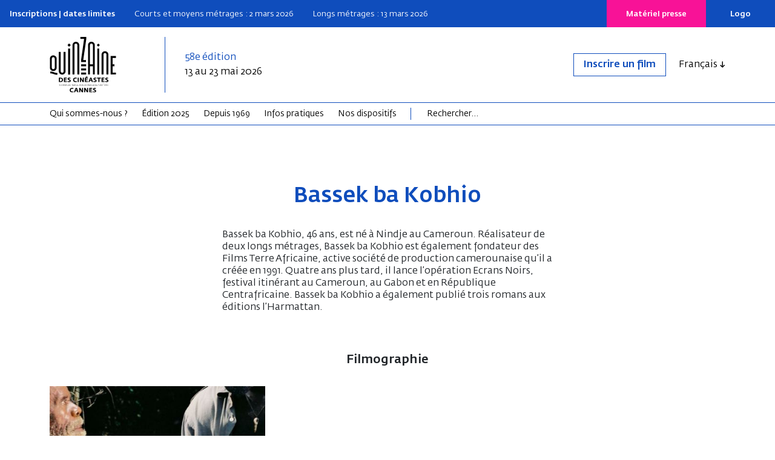

--- FILE ---
content_type: text/html; charset=UTF-8
request_url: https://www.quinzaine-cineastes.fr/fr/realisateur/bassek-ba-kobhio
body_size: 5956
content:
<!DOCTYPE html>
<html lang="fr"  dir="ltr">
    <head>
        <meta charset="utf-8">
        <meta name="viewport" content="width=device-width, initial-scale=1, shrink-to-fit=no">
        <meta name="csrf-token" content="EfhGkgalquzYXhutYCwlE8VC24LsNIcqvxlQkV0Q">
        <title>Bassek ba Kobhio | Quinzaine des cinéastes</title> 
                <meta name="google-site-verification" content="FIGFIH4vgxGpJDVw8CbIq17PsVOnc9ZTPSdtcgOTvyk" />
          
                                         <link rel="alternate" hreflang="en" href="/en/director/bassek-ba-kobhio" />        
        <!--  meta favicons -->
        <meta property="og:site_name" content="Quinzaine des cinéastes">
        <meta property="og:url" content="https://www.quinzaine-cineastes.fr/fr/realisateur/bassek-ba-kobhio">
        <meta property="og:title" content="" />
        <meta property="og:type" content="website" />
        <meta property="og:image" content="/imgs/logo.png" />

        <link rel="apple-touch-icon" sizes="57x57" href="/imgs/favicons_front/apple-icon-57x57.png">
        <link rel="apple-touch-icon" sizes="60x60" href="/imgs/favicons_front/apple-icon-60x60.png">
        <link rel="apple-touch-icon" sizes="72x72" href="/imgs/favicons_front/apple-icon-72x72.png">
        <link rel="apple-touch-icon" sizes="76x76" href="/imgs/favicons_front/apple-icon-76x76.png">
        <link rel="apple-touch-icon" sizes="114x114" href="/imgs/favicons_front/apple-icon-114x114.png">
        <link rel="apple-touch-icon" sizes="120x120" href="/imgs/favicons_front/apple-icon-120x120.png">
        <link rel="apple-touch-icon" sizes="144x144" href="/imgs/favicons_front/apple-icon-144x144.png">
        <link rel="apple-touch-icon" sizes="152x152" href="/imgs/favicons_front/apple-icon-152x152.png">
        <link rel="apple-touch-icon" sizes="180x180" href="/imgs/favicons_front/apple-icon-180x180.png">
        <link rel="icon" type="image/png" sizes="192x192"  href="/imgs/favicons_front/android-icon-192x192.png">
        <link rel="icon" type="image/png" sizes="32x32" href="/imgs/favicons_front/favicon-32x32.png">
        <link rel="icon" type="image/png" sizes="96x96" href="/imgs/favicons_front/favicon-96x96.png">
        <link rel="icon" type="image/png" sizes="16x16" href="/imgs/favicons_front/favicon-16x16.png">
        <link rel="manifest" href="/imgs/favicons_front/manifest.json">
        <meta name="msapplication-TileColor" content="#ffffff">
        <meta name="msapplication-TileImage" content="/ms-icon-144x144.png">
        <meta name="theme-color" content="#ffffff">        <!-- ./  meta favicons -->

                <link rel="stylesheet" href="/css/app.css?v=6908986b089fb">

        <link rel="stylesheet" href="/colors.css?v=6908986b089fb">
        
          <!--  config js -->
        <script type="text/javascript" nonce="04YxQCdwbW">
    var WSM_CONFIG = {
                recaptchakey : '6LdL4LAeAAAAAB0I_rOI5LRC2vTUloAJK3sqy5jl',
        lng : '{"iso":"fr","dateformat":"d\/n\/Y"}',
        currentlng : 'fr',
        
        csrftoken : 'EfhGkgalquzYXhutYCwlE8VC24LsNIcqvxlQkV0Q',
        theme : 'coulisses',
        
    };
</script>        <!-- ./  config js -->
      
    </head>
    <body class="realisateur  lng-fr ">
     
        
        <header class="">
    <div class="d-none d-lg-flex" id="hot-info">
        <div class="info">
            
            <p><strong>Inscriptions | dates limites</strong></p>
            <p>Courts et moyens métrages : 2 mars 2026</p>
            <p>Longs métrages : 13 mars 2026</p>
    
         </div>
        <div class="boutons">
                        <a href="/fr/presse">Matériel presse</a>
                        <a href="https://cloud.quinzaine.fr/index.php/s/ajfBttQZ4A8gc4R">Logo</a>
        </div>
    </div>
    
    <div id="head-bar" class="">
        <div id="top-bar" class="container container-xs">
            <div class="row">
                <div class="col-12 col-lg-2">
                    <div class="mobile-row">
                        <div id="logo">
                            <a href="/fr" class="d-inline-block align-middle"><img src="/imgs/logo-quinzaine-cineastes.svg" class="logo-white"><img src="/imgs/logo-quinzaine-cineastes-black.svg" class="logo-black"></a>
                        </div>
                        <div class="d-lg-none search-burger">
                            
                            <a href="/fr/recherche" id="search"><img src="/imgs/search.svg"></a>
                            <button class="hamburger hamburger--slider top-0 end-0" type="button" id="hamburger-mobile">
                                <span class="hamburger-box">
                                    <span class="hamburger-inner"></span>
                                </span>
                            </button>
                        </div>
                    </div>
                </div>
                <div class="col-12 col-lg-10 edition-boutons">

                    <div class="edition">
                        <span class="editionnumber">58e édition</span> 13 au 23 mai 2026
                    </div>
                    <div class="boutons">
                        <div class="top-links">
                            <ul class=""><li class=" depth-1"><a href="/fr/inscription-des-films" data-linkid="76"  target="_blank" class=" " >Inscrire un film</a></li></ul>
                        </div>
                                                <div class="dropdown d-none d-lg-flex">
                            <button class="btn dropdown-toggle" type="button" data-bs-toggle="dropdown" aria-expanded="false">
                                Français
                            </button>
                            <ul id="languages-switch" class="languages-switch dropdown-menu">
                                                                                                                                 <li><a href="/en" class="dropdown-item " data-lng="en">English</a></li>
                                                            </ul>
                        </div>
                                            </div>
                </div>
            </div>
            <!--./row -->
        </div>
        <!--./#top-bar -->
        <div id="main-menu-desktop" class="d-none d-lg-block">
    <div class="first-level">
        <div class="container">
            <div class="row">
                <div class="col-12">
                    <ul>
                                                                        <li><a data-linkid="18" href="#" target="_self" class=""  data-activeclass_ids="lnk-18">Qui sommes-nous ?</a></li>
                                                                                                                                                   <li><a data-linkid="88" href="#" target="_self" class=""  data-activeclass_ids="lnk-88">Édition 2025</a></li>
                                                                                                                                                                                                                                                       <li><a data-linkid="23" href="/fr/editions" target="_self" class=""  data-activeclass_ids="lnk-23">Depuis 1969</a></li>
                                                                        <li><a data-linkid="27" href="#" target="_self" class=""  data-activeclass_ids="lnk-27">Infos pratiques</a></li>
                                                                                                                                                                                                                                                       <li><a data-linkid="78" href="#" target="_self" class=""  data-activeclass_ids="lnk-78">Nos dispositifs</a></li>
                                                                                                                                                                                                                                                                                                                                                                                     <li class="search-form-item">
                            <form class="search-form d-xl-inline-block" action="/fr/recherche">
                                <input class="d-inline-block" name="q" type="search" placeholder="Rechercher..." aria-label="Search">
                            </form>
                        </li>
                    </ul>
                </div>
            </div>
        </div>
    </div>
    <div class="second-level d-none">
        <div class="container">
            <div class="row">
                <div class="col-12">
                    <ul>
                                                                                                 <li data-linkid="19" data-linkParentId="18"><a href="/fr/qui-sommes-nous" target="_self" class=""  data-activeclass_ids="lnk-18,lnk-19">La Quinzaine</a></li>
                                                                        <li data-linkid="20" data-linkParentId="18"><a href="/fr/equipe" target="_self" class=""  data-activeclass_ids="lnk-18,lnk-20">L&#039;équipe</a></li>
                                                                        <li data-linkid="21" data-linkParentId="18"><a href="/fr/partenaires" target="_self" class=""  data-activeclass_ids="lnk-18,lnk-21">Nos partenaires</a></li>
                                                                                                 <li data-linkid="92" data-linkParentId="88"><a href="/fr/edition" target="_self" class=""  data-activeclass_ids="lnk-88,lnk-92">La sélection</a></li>
                                                                        <li data-linkid="93" data-linkParentId="88"><a href="/fr/edition-photos" target="_self" class=""  data-activeclass_ids="lnk-88,lnk-93">La Quinzaine en photos</a></li>
                                                                        <li data-linkid="94" data-linkParentId="88"><a href="/fr/edition-videos" target="_self" class=""  data-activeclass_ids="lnk-88,lnk-94">La Quinzaine en live</a></li>
                                                                        <li data-linkid="98" data-linkParentId="88"><a href="/fr/actualites-edition" target="_self" class=""  data-activeclass_ids="lnk-88,lnk-98">Actualités</a></li>
                                                                                                 <li data-linkid="25" data-linkParentId="24"><a href="/fr/actualite/la-selection-2025" target="_self" class=""  data-activeclass_ids="lnk-24,lnk-25">La sélection</a></li>
                                                                                                                                                   <li data-linkid="85" data-linkParentId="27"><a href="/fr/inscription-des-films" target="_self" class=""  data-activeclass_ids="lnk-27,lnk-85">Inscription des films</a></li>
                                                                        <li data-linkid="87" data-linkParentId="27"><a href="/fr/billetterie" target="_self" class=""  data-activeclass_ids="lnk-27,lnk-87">Billetterie</a></li>
                                                                        <li data-linkid="28" data-linkParentId="27"><a href="/fr/accreditations-quinzaine" target="_self" class=""  data-activeclass_ids="lnk-27,lnk-28">Accréditations</a></li>
                                                                        <li data-linkid="29" data-linkParentId="27"><a href="/fr/les-lieux" target="_self" class=""  data-activeclass_ids="lnk-27,lnk-29">Les lieux de projection</a></li>
                                                                        <li data-linkid="30" data-linkParentId="27"><a href="/fr/presse" target="_self" class=""  data-activeclass_ids="lnk-27,lnk-30">Presse</a></li>
                                                                        <li data-linkid="90" data-linkParentId="27"><a href="/fr/vhmss" target="_self" class=""  data-activeclass_ids="lnk-27,lnk-90">VHMSS</a></li>
                                                                        <li data-linkid="31" data-linkParentId="27"><a href="/fr/faq" target="_self" class=""  data-activeclass_ids="lnk-27,lnk-31">FAQ</a></li>
                                                                                                 <li data-linkid="36" data-linkParentId="78"><a href="/fr/la-quinzaine-en-actions" target="_self" class=""  data-activeclass_ids="lnk-78,lnk-36">La Quinzaine en actions</a></li>
                                                                        <li data-linkid="37" data-linkParentId="36"><a href="/fr/la-quinzaine-en-actions" target="_self" class=""  data-activeclass_ids="lnk-36,lnk-37">Présentation</a></li>
                                                                        <li data-linkid="38" data-linkParentId="36"><a href="/fr/la-quinzaine-en-actions/les-actions-a-l-annee" target="_self" class=""  data-activeclass_ids="lnk-36,lnk-38">Les actions à l&#039;année</a></li>
                                                                        <li data-linkid="91" data-linkParentId="36"><a href="/fr/la-quinzaine-en-actions/a-cannes" target="_self" class=""  data-activeclass_ids="lnk-36,lnk-91">Le Festival de Cannes</a></li>
                                                                        <li data-linkid="40" data-linkParentId="36"><a href="/fr/la-quinzaine-en-actions/depuis-2010" target="_self" class=""  data-activeclass_ids="lnk-36,lnk-40">Archives</a></li>
                                                                        <li data-linkid="41" data-linkParentId="36"><a href="/fr/partenaires-en-actions" target="_self" class=""  data-activeclass_ids="lnk-36,lnk-41">Partenaires</a></li>
                                                                        <li data-linkid="33" data-linkParentId="78"><a href="/fr/quinzaine-en-salle" target="_self" class=""  data-activeclass_ids="lnk-78,lnk-33">La Quinzaine en salle</a></li>
                                                                        <li data-linkid="34" data-linkParentId="33"><a href="/fr/quinzaine-en-salle" target="_self" class=""  data-activeclass_ids="lnk-33,lnk-34">En France</a></li>
                                                                        <li data-linkid="35" data-linkParentId="33"><a href="/fr/la-quinzaine-en-salles" target="_self" class=""  data-activeclass_ids="lnk-33,lnk-35">À l&#039;international</a></li>
                                                                        <li data-linkid="32" data-linkParentId="78"><a href="/fr/la-factory-des-cineastes" target="_self" class=""  data-activeclass_ids="lnk-78,lnk-32">La Factory des cinéastes</a></li>
                                                                        <li data-linkid="84" data-linkParentId="32"><a href="/fr/la-factory-des-cineastes" target="_self" class=""  data-activeclass_ids="lnk-32,lnk-84">Présentation</a></li>
                                                                        <li data-linkid="83" data-linkParentId="32"><a href="/fr/la-factory-des-cineastes-2024" target="_self" class=""  data-activeclass_ids="lnk-32,lnk-83">La factory 2024</a></li>
                                                                        <li data-linkid="82" data-linkParentId="32"><a href="/fr/actualite/retour-de-la-factory-le-portugal-du-nord-a-lhonneur" target="_self" class=""  data-activeclass_ids="lnk-32,lnk-82">La factory 2023</a></li>
                                            </ul>
                </div>
            </div>
        </div>
    </div>
    
    </div>
<div class=" d-block d-lg-none ">
    <div id="main-menu-mobile" class="close ">
        <div class="container  ">
            <div class="row">
                <div class="col-12">
                    <nav class="navbar">
                        <ul class="navbar-nav"><li class=" nav-item  dropdown  depth-1"><a href="#" data-linkid="18"  target="_self" class=" nav-link  dropdown-toggle  "  data-bs-toggle="dropdown" >Qui sommes-nous ?</a><ul class="dropdown-menu"><li class=" depth-2"><a href="/fr/qui-sommes-nous" data-linkid="19"  target="_self" class="dropdown-item " >La Quinzaine</a></li><li class=" depth-2"><a href="/fr/equipe" data-linkid="20"  target="_self" class="dropdown-item " >L'équipe</a></li><li class=" depth-2"><a href="/fr/partenaires" data-linkid="21"  target="_self" class="dropdown-item " >Nos partenaires</a></li></ul></li><li class=" nav-item  dropdown  depth-1"><a href="#" data-linkid="88"  target="_self" class=" nav-link  dropdown-toggle  "  data-bs-toggle="dropdown" >Édition 2025</a><ul class="dropdown-menu"><li class=" depth-2"><a href="/fr/edition" data-linkid="92"  target="_self" class="dropdown-item " >La sélection</a></li><li class=" depth-2"><a href="/fr/edition-photos" data-linkid="93"  target="_self" class="dropdown-item " >La Quinzaine en photos</a></li><li class=" depth-2"><a href="/fr/edition-videos" data-linkid="94"  target="_self" class="dropdown-item " >La Quinzaine en live</a></li><li class=" depth-2"><a href="/fr/actualites-edition" data-linkid="98"  target="_self" class="dropdown-item " >Actualités</a></li></ul></li><li class=" nav-item  depth-1"><a href="/fr/editions" data-linkid="23"  target="_self" class=" nav-link  " >Depuis 1969</a></li><li class=" nav-item  dropdown  depth-1"><a href="#" data-linkid="27"  target="_self" class=" nav-link  dropdown-toggle  "  data-bs-toggle="dropdown" >Infos pratiques</a><ul class="dropdown-menu"><li class=" depth-2"><a href="/fr/inscription-des-films" data-linkid="85"  target="_self" class="dropdown-item " >Inscription des films</a></li><li class=" depth-2"><a href="/fr/billetterie" data-linkid="87"  target="_self" class="dropdown-item " >Billetterie</a></li><li class=" depth-2"><a href="/fr/accreditations-quinzaine" data-linkid="28"  target="_self" class="dropdown-item " >Accréditations</a></li><li class=" depth-2"><a href="/fr/les-lieux" data-linkid="29"  target="_self" class="dropdown-item " >Les lieux de projection</a></li><li class=" depth-2"><a href="/fr/presse" data-linkid="30"  target="_self" class="dropdown-item " >Presse</a></li><li class=" depth-2"><a href="/fr/vhmss" data-linkid="90"  target="_self" class="dropdown-item " >VHMSS</a></li><li class=" depth-2"><a href="/fr/faq" data-linkid="31"  target="_self" class="dropdown-item " >FAQ</a></li></ul></li><li class=" nav-item  dropdown  depth-1"><a href="#" data-linkid="78"  target="_self" class=" nav-link  dropdown-toggle  "  data-bs-toggle="dropdown" >Nos dispositifs</a><ul class="dropdown-menu"><li class=" depth-2"><a href="/fr/la-quinzaine-en-actions" data-linkid="36"  target="_self" class="dropdown-item " >La Quinzaine en actions</a><ul class="dropdown-menu"><li class=" depth-3"><a href="/fr/la-quinzaine-en-actions" data-linkid="37"  target="_self" class="dropdown-item " >Présentation</a></li><li class=" depth-3"><a href="/fr/la-quinzaine-en-actions/les-actions-a-l-annee" data-linkid="38"  target="_self" class="dropdown-item " >Les actions à l'année</a></li><li class=" depth-3"><a href="/fr/la-quinzaine-en-actions/a-cannes" data-linkid="91"  target="_self" class="dropdown-item " >Le Festival de Cannes</a></li><li class=" depth-3"><a href="/fr/la-quinzaine-en-actions/depuis-2010" data-linkid="40"  target="_self" class="dropdown-item " >Archives</a></li><li class=" depth-3"><a href="/fr/partenaires-en-actions" data-linkid="41"  target="_self" class="dropdown-item " >Partenaires</a></li></ul></li><li class=" depth-2"><a href="/fr/quinzaine-en-salle" data-linkid="33"  target="_self" class="dropdown-item " >La Quinzaine en salle</a><ul class="dropdown-menu"><li class=" depth-3"><a href="/fr/quinzaine-en-salle" data-linkid="34"  target="_self" class="dropdown-item " >En France</a></li><li class=" depth-3"><a href="/fr/la-quinzaine-en-salles" data-linkid="35"  target="_self" class="dropdown-item " >À l'international</a></li></ul></li><li class=" depth-2"><a href="/fr/la-factory-des-cineastes" data-linkid="32"  target="_self" class="dropdown-item " >La Factory des cinéastes</a><ul class="dropdown-menu"><li class=" depth-3"><a href="/fr/la-factory-des-cineastes" data-linkid="84"  target="_self" class="dropdown-item " >Présentation</a></li><li class=" depth-3"><a href="/fr/la-factory-des-cineastes-2024" data-linkid="83"  target="_self" class="dropdown-item " >La factory 2024</a></li><li class=" depth-3"><a href="/fr/actualite/retour-de-la-factory-le-portugal-du-nord-a-lhonneur" data-linkid="82"  target="_self" class="dropdown-item " >La factory 2023</a></li></ul></li></ul></li></ul>
                    </nav>
                    
                    
                    <div class="secondary-links">
                        <ul>
                            <li><a href="#">Logos</a></li>
                            <li><a href="#">Presse</a></li>
                            <li><a href="#">Partenaires</a></li>
                        </ul>
                                                <div class="languages">
                            <div class="dropdown">
                                <button class="btn  dropdown-toggle" type="button" data-bs-toggle="dropdown" aria-expanded="false">
                                    Français
                                </button>
                                <ul class="languages-switch dropdown-menu">
                                                                                                                                                 <li><a href="/en" class="dropdown-item " data-lng="en">English</a></li>
                                                                    </ul>
                            </div>
                        </div>
                                            </div>
                </div>
            </div>
        </div>
    </div>

        </div>
    </div>
    <!--./head-bar -->
</header>
 


        <div id="main-content">  
           
         <div class="container wysiwyg">
  
    <div class="row">
      <div class="col-12 col-lg-8 offset-lg-2">
        <div class="page-header">
          <h1 class="text-center">Bassek ba Kobhio</h1>
        </div>
      </div>
    </div>


    <div class="row photo-and-bio">
      <div class="col-12 col-lg-8 offset-lg-2 col-xl-6 offset-xl-3">
                <div class="bio"><p>Bassek ba Kobhio, 46 ans, est né à Nindje au Cameroun. Réalisateur de deux longs métrages, Bassek ba Kobhio est également fondateur des Films Terre Africaine, active société de production camerounaise qu’il a créée en 1991. Quatre ans plus tard, il lance l’opération Ecrans Noirs, festival itinérant au Cameroun, au Gabon et en République Centrafricaine. Bassek ba Kobhio a également publié trois romans aux éditions l’Harmattan.</p>
</div>
      </div>
    </div>
    

        <div class="row " id="filmographie">
      <div class="col-12">
          <h2 class="filmo">Filmographie</h2>

          <div class="row">
                                      <div class="col-12 col-md-6 col-lg-4 film">
                  <a href="/fr/film/le-silence-de-la-foret" class="d-block">
                
                  <div class="image" style="background-image:url(/storage/medias/image_film_import_620117f482e65.jpg);"></div>
                  

                  <div class="meta">
                    <div class="titraille">
                      <h3 class="title">Le Silence de la forêt</h3>
                    
                                          </div>
                    
                    <div class="un-real">
                      <h4 class="name">
                          
                          <span>Bassek ba Kobhio</span>
          
                          
                          <span>Didier Ouénangaré</span>
          
                                                  </h4>
                    </div>

                    <div class="meta-info">
                      Long métrage / 1H33mn / Quinzaine Bassek ba Kobhio
                      <p>Avec Eric Ebouaney les pygmés Akas Nadège Beausson Diagne Philippe Maury Sonia Zembourou Zacka Zombou</p>                    </div>
                  </div>

                </a>
              </div>
            
                    </div>
      </div>
    </div>
    
  </div>
 
        </div><!-- ./content-wrapper -->

        <footer class="">
    <div class="container">
        <div class="row">
            <div class="bloc col-12 col-lg-4 order-lg-3">
                <p class="petit-heading">Newsletter</p>
                <p>Suivez toute l&#039;année l&#039;actualité de la Quinzaine des cinéastes et découvrez les films à ne pas manquer.</p>
                <div class="newsletter-wrapper">
                    <div class="">
                        <input type="email" id="emailnewsletter" class="form-control">
                    </div>
                    <div class="">
                        <button type="button" class="btn" id="btn-subscribe-nwl">S&#039;abonner à la newsletter</button>
                        <i class="icon icon-spinner-third animate-spin d-none"></i>
                        <div class="d-none nwl-done">
                            <i class="icon icon-check"></i><br>Inscription effectuée
                        </div>
                    </div>
                </div>
            </div>
            <div class="bloc col-12 col-lg-4 order-lg-2">
                <p class="petit-heading">Suivez-nous sur les réseaux</p>
                <div class="social-links">
                    <a href="https://www.instagram.com/quinzaine_des_cineastes/" target="_blank"><i class="icon icon-instagram" aria-hidden="true"></i><span class="visually-hidden">Instagram</span></a>
                    <a href="https://www.facebook.com/Quinzaine" target="_blank"><i class="icon icon-fb-circle"></i><span class="visually-hidden">Facebook</span></a>
                    <a href="https://www.flickr.com/photos/140899214@N05/albums" target="_blank"><i class="icon icon-flickr" aria-hidden="true"></i><span class="visually-hidden">Flickr</span></a>
                    <a href="https://www.youtube.com/c/QuinzainedesR%C3%A9alisateurs" target="_blank"><i class="icon icon-youtube" aria-hidden="true"></i><span class="visually-hidden">Youtube</span></a>
                    <a href="https://www.linkedin.com/company/quinzaine-des-cineastes-directors-fortnight" target="_blank"><i class="icon icon-linkedin-in" aria-hidden="true"></i><span class="visually-hidden">Linkedin</span></a>
                    <a href="https://x.com/Quinzaine" target="_blank"><i class="icon icon-x_twitter"></i><span class="visually-hidden">X</span></a>
                    <a href="https://bsky.app/profile/quinzaine.bsky.social" target="_blank"><i class="icon icon-bluesky-brands-solid" aria-hidden="true"></i><span class="visually-hidden">Bluesky</span></a>
                    <a href="https://letterboxd.com/quinzaine/" target="_blank"><i class="icon icon-letterboxd" aria-hidden="true"></i><span class="visually-hidden">Letterboxd</span></a>
                </div>
            </div>
            <div class="bloc col-12 col-lg-4 order-lg-1">
                <p class="petit-heading">Avec le soutien de</p>
                <img class="cnc" alt="CNC Centre national du Cinéma et de l'image animée" src="/imgs/logo-cnc-blue.svg">
            </div>
        </div>
    </div>
    <div class="container bottom-footer">
        <img src="/imgs/logo-footer.svg">
        <div class="col-12">
                        <div id="footer-menu">
                <ul class=""><li class=" depth-1"><a href="https://cloud.quinzaine.fr/index.php/s/ajfBttQZ4A8gc4R" data-linkid="64"  target="_blank" class=" " >Logos</a></li><li class=" depth-1"><a href="/fr/accreditations-quinzaine" data-linkid="66"  target="_self" class=" " >Accréditations</a></li><li class=" depth-1"><a href="/fr/presse" data-linkid="67"  target="_self" class=" " >Presse</a></li><li class=" depth-1"><a href="mailto:infos@quinzaine-cineastes.fr" data-linkid="68"  target="_self" class=" " >Contact</a></li><li class=" depth-1"><a href="/fr/mentions-legales" data-linkid="69"  target="_self" class=" " >Mentions légales</a></li><li class=" depth-1"><a href="/fr/credits" data-linkid="70"  target="_self" class=" " >Crédits</a></li></ul>
            </div>
                    </div>
    </div>
</footer>

        <!-- Modal-->
    <div class="modal fade" id="Modal"  data-bs-backdrop="static" data-bs-keyboard="false" tabindex="-1"  data-bs-focus="false" role="dialog" >
      <div class="modal-dialog modal-lg" role="document">
        <div class="modal-content">
          <div class="modal-header">
            <h5 class="modal-title"></h5>
            <button type="button" class="btn-close" data-bs-dismiss="modal" aria-label="Close"></button>
          </div>
          <div class="modal-body ">
                       
            
              <div class="spinner-border text-primary" role="status">
                <span class="visually-hidden">Loading...</span>
              </div>
          </div>
          <div class="modal-footer">
            
          </div>
        </div>
      </div>
    </div>



    <!-- Modal Video-->
    <div class="modal fade" id="ModalVideo"  data-bs-backdrop="static" data-bs-keyboard="false" tabindex="-1"  data-bs-focus="false" role="dialog" >
      <div class="modal-dialog modal-lg" role="document">
        <div class="modal-content">
          
          <div class="modal-body ">
                       
            
              <div class="spinner-border text-primary" role="status">
                <span class="visually-hidden">Loading...</span>
              </div>
          </div>
          <div class="modal-footer">
            
            <button type="button" class="btn-close" data-bs-dismiss="modal" aria-label="Close"></button>
          </div>
        </div>
      </div>
    </div>


        
         <script src="/fr/js-trads?v=6908986b089fb"></script>
    
         <script src="https://www.google.com/recaptcha/api.js?hl=fr" nonce="04YxQCdwbW"></script>

         <script src="/js/app.js?v=6908986b089fb"></script>
                  


        
        



        

                  <!-- Matomo -->
          <script type="text/javascript"  nonce="04YxQCdwbW">
            var _paq = window._paq || [];
            /* tracker methods like "setCustomDimension" should be called before "trackPageView" */
            _paq.push(['trackPageView']);
            _paq.push(['enableLinkTracking']);
            (function() {
              var u="https://statistiques.art-is-code.net/";
              _paq.push(['setTrackerUrl', u+'matomo.php']);
              _paq.push(['setSiteId', '13']);
              var d=document, g=d.createElement('script'), s=d.getElementsByTagName('script')[0];
              g.type='text/javascript'; g.async=true; g.defer=true; g.src=u+'matomo.js'; s.parentNode.insertBefore(g,s);
            })();
          </script>
          <!-- End Matomo Code -->
        

        


       

         <script  type="text/javascript"  nonce="04YxQCdwbW">
        window.artIsPrivacySettings = {
        name : 'Quinzaine des cinéastes',
        language : 'fr', //fr ou en 
        privacyPolicyURL : '#',
        position: 'bottom',//middle ou bottom
        vendors:['necessary','matomo'], 
        /* Activer les services utilisés
         'necessary': cookie du site pour compte utilisateurs/ embed vidéos ou autre
         'googleanalytics': stats
         'matomo' : stats
          'addthis': partage
          'sharethis': partage
          'disqus' :commentaire
          facebook : facebook pixel et autre...
         */
        classLinkSettings : 'aip_linkcookie',//class du lien pour ouvrire les parametres des cookies
        trads : {'fr':{},'en':{}}   // voir fichier de traduction call:  console.log(artIsPrivacyTranslation); 
    };
  </script>
  <script src="//rgpd.art-is-code.net/art-is-privacy.min.js" defer ></script> 

  <script async src="//share.art-is-code.net/dist/art-is-share.min.js" defer></script>
    <!--
Andrea D'Agostino & Sébastien Fauveau
www.art-is-code.net
Coulisses version 7.0.2 

time render page 0.22451710700989 seconds.
-->    </body>
</html>